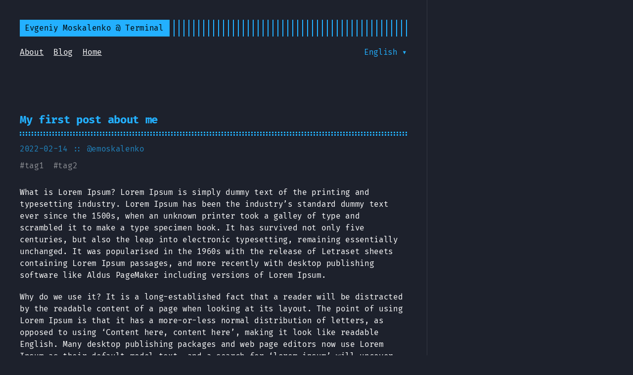

--- FILE ---
content_type: text/html; charset=utf-8
request_url: https://emoskalenko.com/posts/init-post/
body_size: 2885
content:
<!DOCTYPE html>
<html lang="en">
<head>
  
    <title>My first post about me :: Terminal</title>
  
  <meta http-equiv="content-type" content="text/html; charset=utf-8">
<meta name="viewport" content="width=device-width, initial-scale=1.0">
<meta name="description" content="What is Lorem Ipsum? Lorem Ipsum is simply dummy text of the printing and typesetting industry. Lorem Ipsum has been the industry&amp;rsquo;s standard dummy text ever since the 1500s, when an unknown printer took a galley of type and scrambled it to make a type specimen book. It has survived not only five centuries, but also the leap into electronic typesetting, remaining essentially unchanged. It was popularised in the 1960s with the release of Letraset sheets containing Lorem Ipsum passages, and more recently with desktop publishing software like Aldus PageMaker including versions of Lorem Ipsum." />
<meta name="keywords" content="key1, key2" />
<meta name="robots" content="noodp" />
<link rel="canonical" href="/posts/init-post/" />




<link rel="stylesheet" href="/assets/style.css">

  <link rel="stylesheet" href="/assets/blue.css">






<link rel="apple-touch-icon-precomposed" sizes="144x144" href="/img/apple-touch-icon-144-precomposed.png">

  <link rel="shortcut icon" href="/favicon.ico">



<meta name="twitter:card" content="summary" />

  
    <meta name="twitter:site" content="https://emoskalenko.com" />
  
    <meta name="twitter:creator" content="evgmoskalenko" />



<meta property="og:locale" content="en" />
<meta property="og:type" content="article" />
<meta property="og:title" content="My first post about me :: Terminal">
<meta property="og:description" content="What is Lorem Ipsum? Lorem Ipsum is simply dummy text of the printing and typesetting industry. Lorem Ipsum has been the industry&amp;rsquo;s standard dummy text ever since the 1500s, when an unknown printer took a galley of type and scrambled it to make a type specimen book. It has survived not only five centuries, but also the leap into electronic typesetting, remaining essentially unchanged. It was popularised in the 1960s with the release of Letraset sheets containing Lorem Ipsum passages, and more recently with desktop publishing software like Aldus PageMaker including versions of Lorem Ipsum." />
<meta property="og:url" content="/posts/init-post/" />
<meta property="og:site_name" content="My first post about me" />

  
    <meta property="og:image" content="/favicon.ico">
  

<meta property="og:image:width" content="2048">
<meta property="og:image:height" content="1024">


  <meta property="article:published_time" content="2022-02-14 11:15:37 &#43;0200 &#43;0200" />












</head>
<body class="blue">


<div class="container headings--one-size">

  <header class="header">
  <div class="header__inner">
    <div class="header__logo">
      <a href="/">
    <div class="logo">
        Evgeniy Moskalenko @ Terminal
    </div>
</a>

    </div>
    <div class="menu-trigger">menu</div>
  </div>
  
    <nav class="menu">
  <ul class="menu__inner menu__inner--desktop">
    
      
        
          <li><a href="pages/about">About</a></li>
        
      
        
          <li><a href="/posts">Blog</a></li>
        
      
        
          <li><a href="/">Home</a></li>
        
      
      
    

    
    <div class="spacer"></div>
    <ul class="language-selector">
      <ul class="language-selector-current">
          <li>English ▾</li>
      </ul>
      <ul class="language-selector__more hidden">
        
      </ul>
    </ul>
    
  </ul>

  <ul class="menu__inner menu__inner--mobile">
    
      
        <li><a href="pages/about">About</a></li>
      
    
      
        <li><a href="/posts">Blog</a></li>
      
    
      
        <li><a href="/">Home</a></li>
      
    
    
    <hr />
        
    
  </ul>
</nav>

  
</header>


  <div class="content">
    
<div class="post">
  <h1 class="post-title">
    <a href="/posts/init-post/">My first post about me</a></h1>
  <div class="post-meta">
    
      <span class="post-date">
        2022-02-14 
      </span>
    
    
    <span class="post-author">:: @emoskalenko</span>
    
  </div>

  
  <span class="post-tags">
    
    #<a href="/tags/tag1/">tag1</a>&nbsp;
    
    #<a href="/tags/tag2/">tag2</a>&nbsp;
    
  </span>
  

  

  

  <div class="post-content"><div>
        <p>What is Lorem Ipsum?
Lorem Ipsum is simply dummy text of the printing and typesetting industry. Lorem Ipsum has been the industry&rsquo;s
standard dummy text ever since the 1500s, when an unknown printer took a galley of type and scrambled it to
make a type specimen book. It has survived not only five centuries, but also the leap into electronic
typesetting, remaining essentially unchanged. It was popularised in the 1960s with the release of Letraset
sheets containing Lorem Ipsum passages, and more recently with desktop publishing software like Aldus PageMaker
including versions of Lorem Ipsum.</p>
<p>Why do we use it?
It is a long-established fact that a reader will be distracted by the readable content of a page when looking
at its layout. The point of using Lorem Ipsum is that it has a more-or-less normal distribution of letters,
as opposed to using &lsquo;Content here, content here&rsquo;, making it look like readable English. Many desktop publishing
packages and web page editors now use Lorem Ipsum as their default model text, and a search for &lsquo;lorem ipsum&rsquo;
will uncover many websites still in their infancy. Various versions have evolved over the years, sometimes by
accident, sometimes on purpose (injected humour and the like).</p>
<p>Where does it come from?
Contrary to popular belief, Lorem Ipsum is not simply random text. It has roots in a piece of classical Latin
literature from 45 BC, making it over 2000 years old. Richard Mc Clintock, a Latin professor at Hampered-Sydney
College in Virginia, looked up one of the more obscure Latin words, consecrate, from a Lorem Ipsum passage,
and going through the cites of the word in classical literature, discovered the undoubted source. Lorem Ipsum
comes from sections 1.10.32 and 1.10.33 of &ldquo;de Minibus Bonorum et Malorum&rdquo; (The Extremes of Good and Evil) by
Cicero, written in 45 BC. This book is a treatise on the theory of ethics, very popular during the Renaissance.
The first line of Lorem Ipsum, &ldquo;Lorem ipsum dolor sit amet..&rdquo;, comes from a line in section 1.10.32.</p>
<p>The standard chunk of Lorem Ipsum used since the 1500s is reproduced below for those interested. Sections
1.10.32 and 1.10.33 from &ldquo;de Finibus Bonorum et Malorum&rdquo; by Cicero are also reproduced in their exact original
form, accompanied by English versions from the 1914 translation by H. Rackham.</p>
<p>Where can I get some?
There are many variations of passages of Lorem Ipsum available, but the majority have suffered alteration
in some form, by injected humour, or randomised words which don&rsquo;t look even slightly believable. If you are
going to use a passage of Lorem Ipsum, you need to be sure there isn&rsquo;t anything embarrassing hidden in the
middle of text. All the Lorem Ipsum generators on the Internet tend to repeat predefined chunks as necessary,
making this the first true generator on the Internet. It uses a dictionary of over 200 Latin words, combined
with a handful of model sentence structures, to generate Lorem Ipsum which looks reasonable. The generated Lorem
Ipsum is therefore always free from repetition, injected humour, or non-characteristic words etc.</p>

      </div></div>

  
  
<div class="pagination">
    <div class="pagination__title">
        <span class="pagination__title-h">Read other posts</span>
        <hr />
    </div>
    <div class="pagination__buttons">
        
        <span class="button previous">
            <a href="/posts/init-post-2/">
                <span class="button__icon">←</span>
                <span class="button__text">My second post about me</span>
            </a>
        </span>
        
        
    </div>
</div>

  

  
</div>

  </div>

  
    <footer class="footer">
  <div class="footer__inner">
    
      <div class="copyright copyright--user">
        <span>Copyright © emoskalenko.com 2021-2022</span>
    
      </div>
  </div>
</footer>

<script src="/assets/main.js" type="4495af5c4e984c78dc0797e8-text/javascript"></script>
<script src="/assets/prism.js" type="4495af5c4e984c78dc0797e8-text/javascript"></script>




  
</div>

<script src="/cdn-cgi/scripts/7d0fa10a/cloudflare-static/rocket-loader.min.js" data-cf-settings="4495af5c4e984c78dc0797e8-|49" defer></script><script defer src="https://static.cloudflareinsights.com/beacon.min.js/vcd15cbe7772f49c399c6a5babf22c1241717689176015" integrity="sha512-ZpsOmlRQV6y907TI0dKBHq9Md29nnaEIPlkf84rnaERnq6zvWvPUqr2ft8M1aS28oN72PdrCzSjY4U6VaAw1EQ==" data-cf-beacon='{"version":"2024.11.0","token":"d6f004d4a2054ab5bb4263bf0509dd5e","r":1,"server_timing":{"name":{"cfCacheStatus":true,"cfEdge":true,"cfExtPri":true,"cfL4":true,"cfOrigin":true,"cfSpeedBrain":true},"location_startswith":null}}' crossorigin="anonymous"></script>
</body>
</html>


--- FILE ---
content_type: text/css; charset=utf-8
request_url: https://emoskalenko.com/assets/style.css
body_size: 4201
content:
:root{--accent:#ffa86a;--background:rgb(34, 33, 41);--color:#fff;--border-color:hsla(0,0%,100%,0.1);--phoneWidth:(max-width:684px);--tabletWidth:(max-width:900px)}@custom-media --phone (max-width: 683px);@custom-media --tablet (max-width: 899px);@font-face{font-display:swap;font-family:Fira Code;font-style:normal;font-weight:400;src:url(0fe15bb5eea5828156c892b0708bea40.woff) format("woff")}@font-face{font-display:swap;font-family:Fira Code;font-style:normal;font-weight:800;src:url(910c4f69908ca1b54b0fed395a9ad573.woff) format("woff")}.button-container{display:table;margin-left:auto;margin-right:auto}.button,a.button,button{position:relative;display:flex;align-items:center;justify-content:center;padding:8px 18px;margin-bottom:5px;text-decoration:none;text-align:center;border-radius:8px;border:1px solid transparent;-webkit-appearance:none;-moz-appearance:none;appearance:none;cursor:pointer;outline:none}.button.outline,a.button.outline,button.outline{background:transparent;box-shadow:none;padding:8px 18px}.button.outline :hover,a.button.outline :hover,button.outline :hover{transform:none;box-shadow:none}.button.primary,a.button.primary,button.primary{box-shadow:0 4px 6px rgba(50,50,93,.11),0 1px 3px rgba(0,0,0,.08)}.button.primary:hover,a.button.primary:hover,button.primary:hover{box-shadow:0 2px 6px rgba(50,50,93,.21),0 1px 3px rgba(0,0,0,.08)}.button.link,a.button.link,button.link{background:none;font-size:1rem}.button.small,a.button.small,button.small{font-size:.8rem}.button.wide,a.button.wide,button.wide{min-width:200px;padding:14px 24px}a.read-more,a.read-more:active,a.read-more:hover{display:inline-flex;background:none;box-shadow:none;padding:0;margin:20px 0;max-width:100%}.code-toolbar{margin-bottom:20px}.code-toolbar .toolbar-item a{position:relative;display:inline-flex;align-items:center;justify-content:center;padding:3px 8px;margin-bottom:5px;text-decoration:none;text-align:center;font-size:13px;font-weight:500;border-radius:8px;border:1px solid transparent;-webkit-appearance:none;-moz-appearance:none;appearance:none;cursor:pointer;outline:none}.header{display:flex;flex-direction:column;position:relative}@media print{.header{display:none}}.header__inner{display:flex;align-items:center;justify-content:space-between}.header__logo{display:flex;flex:1}.header__logo:after{content:"";background:repeating-linear-gradient(90deg,#ffa86a,#ffa86a 2px,transparent 0,transparent 10px);background:repeating-linear-gradient(90deg,var(--accent),var(--accent) 2px,transparent 0,transparent 10px);display:block;width:100%;right:10px}.header__logo a{flex:0 0 auto;max-width:100%;text-decoration:none}.header .menu{--shadow-color:rgba(34, 33, 41, 0.8);--shadow:0 10px var(--shadow-color),-10px 10px var(--shadow-color),10px 10px var(--shadow-color);margin:20px 0}@media (max-width:683px){.header .menu{position:absolute;background:rgb(34, 33, 41);background:var(--background);box-shadow:var(--shadow);color:#fff;border:2px solid;margin:0;padding:10px;list-style:none;z-index:99;top:50px;right:0}}@media (--phone){.header .menu{position:absolute;background:rgb(34, 33, 41);background:var(--background);box-shadow:var(--shadow);color:#fff;border:2px solid;margin:0;padding:10px;list-style:none;z-index:99;top:50px;right:0}}.header .menu__inner{display:flex;flex-wrap:wrap;list-style:none;margin:0;padding:0}@media (max-width:683px){.header .menu__inner--desktop{display:none}}@media (--phone){.header .menu__inner--desktop{display:none}}.header .menu__inner--mobile{display:none}@media (max-width:683px){.header .menu__inner--mobile{display:block}}@media (--phone){.header .menu__inner--mobile{display:block}}.header .menu__inner li:not(:last-of-type){margin-right:20px;margin-bottom:10px;flex:0 0 auto}@media (max-width:683px){.header .menu__inner{flex-direction:column;align-items:flex-start;padding:0}.header .menu__inner li{margin:0;padding:5px}}@media (--phone){.header .menu__inner{flex-direction:column;align-items:flex-start;padding:0}.header .menu__inner li{margin:0;padding:5px}}.header .menu__sub-inner{position:relative;list-style:none;padding:0;margin:0}.header .menu__sub-inner:not(:only-child){margin-left:20px}.header .menu__sub-inner-more{position:absolute;background:rgb(34, 33, 41);background:var(--background);box-shadow:var(--shadow);color:#fff;border:2px solid;margin:0;padding:10px;list-style:none;z-index:99;top:35px;left:0}.header .menu__sub-inner-more-trigger{color:#ffa86a;color:var(--accent);-webkit-user-select:none;-moz-user-select:none;-ms-user-select:none;user-select:none;cursor:pointer}.header .menu__sub-inner-more li{margin:0;padding:5px;white-space:nowrap}.header .menu .spacer{flex-grow:1}.header .menu .language-selector{position:relative;list-style:none;margin:0}.header .menu .language-selector-current{list-style-type:none;display:flex;flex-direction:row;color:#ffa86a;color:var(--accent);cursor:pointer;margin:0}.header .menu .language-selector__more{position:absolute;background:rgb(34, 33, 41);background:var(--background);box-shadow:var(--shadow);color:#fff;border:2px solid;margin:0;padding:10px;list-style:none;z-index:99;top:35px;right:0}.header .menu-trigger{color:#ffa86a;color:var(--accent);border:2px solid;margin-left:10px;height:100%;padding:3px 8px;position:relative}.logo{display:flex;align-items:center;text-decoration:none;background:#ffa86a;background:var(--accent);color:#000;padding:5px 10px}html{box-sizing:border-box}*,:after,:before{box-sizing:inherit}body{margin:0;padding:0;font-family:Fira Code,Monaco,Consolas,Ubuntu Mono,monospace;font-size:1rem;line-height:1.54;letter-spacing:-.02em;background-color:rgb(34, 33, 41);background-color:rgb(34, 33, 41);color:#fff;color:var(--color);text-rendering:optimizeLegibility;-webkit-font-smoothing:antialiased;font-feature-settings:"liga","tnum","case","calt","zero","ss01","locl","calt";font-variant-ligatures:contextual;-webkit-overflow-scrolling:touch;-webkit-text-size-adjust:100%}@media (max-width:683px){body{font-size:1rem}}@media (--phone){body{font-size:1rem}}.headings--one-size h1,.headings--one-size h2,.headings--one-size h3,.headings--one-size h4,.headings--one-size h5,.headings--one-size h6{line-height:1.3}.headings--one-size h1:not(first-child),.headings--one-size h2:not(first-child),.headings--one-size h3:not(first-child),.headings--one-size h4:not(first-child),.headings--one-size h5:not(first-child),.headings--one-size h6:not(first-child){margin-top:40px}.headings--one-size h1,.headings--one-size h2,.headings--one-size h3{font-size:1.4rem}.headings--one-size h4,.headings--one-size h5,.headings--one-size h6{font-size:1.2rem}a{color:inherit}img{display:block;max-width:100%}img.center,img.left{margin-right:auto}img.center,img.right{margin-left:auto}p{margin-bottom:20px}figure{display:table;max-width:100%;margin:25px 0}figure.center,figure.left{margin-right:auto}figure.center,figure.right{margin-left:auto}figure figcaption{font-size:14px;padding:5px 10px;margin-top:5px;background:#ffa86a;background:var(--accent);color:rgb(34, 33, 41);color:var(--background)}figure figcaption.left{text-align:left}figure figcaption.center{text-align:center}figure figcaption.right{text-align:right}code,kbd{font-family:Fira Code,Monaco,Consolas,Ubuntu Mono,monospace;font-feature-settings:normal;background:rgba(255, 168, 106, 0.2);background:rgba(255, 168, 106, 0.2);color:#ffa86a;color:var(--accent);padding:1px 6px;margin:0 2px;font-size:.95rem}code code,code kbd,kbd code,kbd kbd{background:transparent;padding:0;margin:0}pre{background:transparent!important;padding:20px 10px;margin:40px 0;font-size:.95rem;overflow:auto;border-top:1px solid hsla(0,0%,100%,.1);border-bottom:1px solid hsla(0,0%,100%,.1)}pre+pre{border-top:0;margin-top:-40px}@media (max-width:683px){pre{white-space:pre-wrap;word-wrap:break-word}}@media (--phone){pre{white-space:pre-wrap;word-wrap:break-word}}pre code{background:none!important;margin:0;padding:0;font-size:inherit;border:none}blockquote{border-top:1px solid #ffa86a;border-top:1px solid var(--accent);border-bottom:1px solid #ffa86a;border-bottom:1px solid var(--accent);margin:40px 0;padding:25px}@media (max-width:683px){blockquote{padding-right:0}}@media (--phone){blockquote{padding-right:0}}blockquote p:first-of-type{margin-top:0}blockquote p:last-of-type{margin-bottom:0}blockquote p{position:relative}blockquote p:first-of-type:before{content:">";display:block;position:absolute;left:-25px;color:#ffa86a;color:var(--accent)}blockquote.twitter-tweet{position:relative;background:rgba(255, 168, 106, 0.1);background:rgba(255, 168, 106, 0.1);font:inherit;color:inherit;border:1px solid #ffa86a;border:1px solid var(--accent);padding-top:60px}blockquote.twitter-tweet p:before{content:""}blockquote.twitter-tweet:before{content:"> From Twitter:";position:absolute;top:20px;font-weight:700}blockquote.twitter-tweet:before,blockquote.twitter-tweet a{color:#ffa86a;color:var(--accent)}table{table-layout:fixed;border-collapse:collapse;width:100%;margin:40px 0}table,td,th{border:1px dashed #ffa86a;border:1px dashed var(--accent);padding:10px}th{color:#ffa86a;color:var(--accent)}ol,ul{margin-left:30px;padding:0}ol li,ul li{position:relative}@media (max-width:683px){ol,ul{margin-left:20px}}@media (--phone){ol,ul{margin-left:20px}}ol{list-style:none;counter-reset:li}ol li{counter-increment:li}ol li:before{content:counter(li);position:absolute;right:calc(100% + 10px);color:#ffa86a;color:var(--accent);display:inline-block;text-align:right}ol ol{list-style-type:lower-alpha}mark{background:#ffa86a;background:var(--accent);color:rgb(34, 33, 41);color:var(--background)}.container{display:flex;flex-direction:column;padding:40px;max-width:864px;min-height:100vh;border-right:1px solid hsla(0,0%,100%,.1)}.container.center,.container.full{border:none;margin:0 auto}.container.full{max-width:100%}@media (max-width:683px){.container{padding:20px}}@media (--phone){.container{padding:20px}}@media print{.container{display:inline;display:initial}}.content{display:flex;flex-direction:column}@media print{.content{display:inline;display:initial}}hr{width:100%;border:none;background:hsla(0,0%,100%,.1);background:var(--border-color);height:1px}.hidden{display:none}.index-content{margin-top:20px}.framed{border:1px solid #ffa86a;border:1px solid var(--accent);padding:20px}.framed :first-child{margin-top:0}.framed :last-child{margin-bottom:0}.post,.posts{width:100%}.post{text-align:left;margin:20px auto;padding:20px 0}@media (max-width:899px){.post{max-width:660px}}@media (--tablet){.post{max-width:660px}}.post:not(:last-of-type){border-bottom:1px solid hsla(0,0%,100%,.1);border-bottom:1px solid var(--border-color)}.post-meta{font-size:1rem;margin-bottom:10px;color:rgba(255, 168, 106, 0.7);color:rgba(255, 168, 106, 0.7)}.post-title{--border:3px dotted var(--accent);position:relative;color:#ffa86a;color:var(--accent);margin:0 0 15px;padding-bottom:15px;border-bottom:var(--border)}.post-title:after{content:"";position:absolute;bottom:2px;display:block;width:100%;border-bottom:var(--border)}.post-title a{text-decoration:none}.post-tags{display:block;margin-bottom:20px;font-size:1rem;opacity:.5}.post-tags a{text-decoration:none}.post-content{margin-top:30px}.post-cover{border:20px solid #ffa86a;border:20px solid var(--accent);background:transparent;margin:40px 0;padding:20px}@media (max-width:683px){.post-cover{padding:10px;border-width:10px}}@media (--phone){.post-cover{padding:10px;border-width:10px}}.post ul{list-style:none}.post ul li:not(:empty):before{content:"-";position:absolute;left:-20px;color:#ffa86a;color:var(--accent)}.post--regulation h1,.post--regulation h2{justify-content:center}.post--regulation h2{margin-bottom:10px}.post--regulation h2+h2{margin-top:-10px;margin-bottom:20px}.hanchor{color:rgba(255, 168, 106, 0.9);color:rgba(255, 168, 106, 0.9);text-decoration:none;margin-left:10px;visibility:hidden}h1:hover a,h2:hover a,h3:hover a,h4:hover a{visibility:visible}.footnotes{color:rgba(255, 255, 255, 0.5);color:rgba(255, 255, 255, 0.5)}.pagination{margin-top:50px}@media print{.pagination{display:none}}.pagination__title{display:flex;text-align:center;position:relative;margin:100px 0 20px}.pagination__title-h{text-align:center;margin:0 auto;padding:5px 10px;background:rgb(34, 33, 41);background:rgb(34, 33, 41);font-size:.8rem;text-transform:uppercase;text-decoration:none;letter-spacing:.1em;z-index:1}.pagination__title hr{position:absolute;left:0;right:0;width:100%;margin-top:15px;z-index:0}.pagination__buttons{display:flex;align-items:center;justify-content:center}.pagination__buttons a{text-decoration:none}.button{position:relative;display:inline-flex;flex:1;align-items:center;justify-content:center;font-size:1rem;border-radius:8px;padding:0;cursor:pointer;-webkit-appearance:none;-moz-appearance:none;appearance:none;overflow:hidden}.button+.button{margin-left:10px}.button a{display:flex;padding:8px 16px;text-decoration:none}.button__text,.button a{text-overflow:ellipsis;white-space:nowrap;overflow:hidden}.button.next .button__icon{margin-left:8px}.button.previous .button__icon{margin-right:8px}.footer{padding:40px 0;flex-grow:0;opacity:.5}.footer__inner{display:flex;align-items:center;justify-content:space-between;margin:0;width:760px;max-width:100%}@media (max-width:899px){.footer__inner{flex-direction:column}}@media (--tablet){.footer__inner{flex-direction:column}}.footer a{color:inherit}.footer .copyright{display:flex;flex-direction:row;align-items:center;font-size:1rem;color:var(--light-color-secondary)}.footer .copyright--user{margin:auto;text-align:center}.footer .copyright>:first-child:not(:only-child){margin-right:10px}@media (max-width:899px){.footer .copyright>:first-child:not(:only-child){border:none;padding:0;margin:0}}@media (--tablet){.footer .copyright>:first-child:not(:only-child){border:none;padding:0;margin:0}}@media (max-width:899px){.footer .copyright{flex-direction:column;margin-top:10px}}@media (--tablet){.footer .copyright{flex-direction:column;margin-top:10px}}:root{--code-margin:40px}code[class*=language-],pre[class*=language-]{background:none;font-family:inherit,monospace;text-align:left;white-space:pre;word-spacing:normal;word-break:normal;word-wrap:normal;line-height:1.5;-moz-tab-size:2;-o-tab-size:2;tab-size:2;-webkit-hyphens:none;-ms-hyphens:none;hyphens:none}pre[class*=language-]{margin:0;padding:0;overflow:auto}:not(pre)>code[class*=language-],pre[class*=language-]{border-radius:0}:not(pre)>code[class*=language-]{padding:.1em;border-radius:0;white-space:normal}.token.bold,.token.important{font-weight:700}.token.italic{font-style:italic}.token.entity{cursor:help}pre[class*=language-].line-numbers{position:relative;padding-left:3.8em;counter-reset:linenumber}pre[class*=language-].line-numbers>code{position:relative;white-space:inherit}.line-numbers .line-numbers-rows{position:absolute;pointer-events:none;top:0;font-size:100%;left:-3.8em;width:3em;letter-spacing:-1px;border-right:1px solid rgba(163, 155, 148, 0.2);border-right:1px solid rgba(163, 155, 148, 0.2);-webkit-user-select:none;-moz-user-select:none;-ms-user-select:none;user-select:none}.line-numbers-rows>span{pointer-events:none;display:block;counter-increment:linenumber}.line-numbers-rows>span:before{content:counter(linenumber);color:rgba(163, 155, 148, 0.4);color:rgba(163, 155, 148, 0.4);display:block;padding-right:.8em;text-align:right}.code-toolbar{position:relative;margin:40px 0;margin:var(--code-margin) 0;padding:20px;border:1px solid hsla(0,0%,100%,.1)}.code-toolbar+.code-toolbar,.code-toolbar+.highlight,.code-toolbar+.highlight .code-toolbar{border-top:0;margin-top:-40px;margin-top:calc(-1*var(--code-margin))}.code-toolbar code,.code-toolbar pre{border:none}.code-toolbar code{display:block;color:inherit}.highlight+.highlight .code-toolbar{border-top:0;margin-top:-40px;margin-top:calc(-1*var(--code-margin))}div.code-toolbar>.toolbar{position:absolute;top:10px;right:10px;transition:opacity .3s ease-in-out;opacity:0}div.code-toolbar:hover>.toolbar{opacity:1}div.code-toolbar>.toolbar .toolbar-item{display:inline-block}div.code-toolbar>.toolbar a{cursor:pointer}div.code-toolbar>.toolbar button{background:none;border:0;color:inherit;font:inherit;line-height:normal;overflow:visible;padding:0;-webkit-user-select:none;-moz-user-select:none;-ms-user-select:none;user-select:none}div.code-toolbar>.toolbar a,div.code-toolbar>.toolbar button,div.code-toolbar>.toolbar span{color:#bbb;font-size:.8em;padding:10px;background:#f5f2f0;background:hsla(0,0%,87.8%,.2);box-shadow:0 2px 0 0 rgba(0,0,0,.2);border-radius:0}div.code-toolbar>.toolbar a:focus,div.code-toolbar>.toolbar a:hover,div.code-toolbar>.toolbar button:focus,div.code-toolbar>.toolbar button:hover,div.code-toolbar>.toolbar span:focus,div.code-toolbar>.toolbar span:hover{text-decoration:none}.command-line-prompt{border-right:1px solid #999;display:block;float:left;font-size:100%;letter-spacing:-1px;margin-right:1em;pointer-events:none;-webkit-user-select:none;-moz-user-select:none;-ms-user-select:none;user-select:none}.command-line-prompt>span:before{content:" ";display:block;padding-right:.8em}.command-line-prompt>span[data-user]:before{content:"[" attr(data-user) "@" attr(data-host) "] $"}.command-line-prompt>span[data-user=root]:before{content:"[" attr(data-user) "@" attr(data-host) "] #"}.command-line-prompt>span[data-prompt]:before{content:attr(data-prompt)}.language-css .token.string,.language-scss .token.string,.style .token.string,.token.atrule,.token.attr-value,.token.boolean,.token.control,.token.directive,.token.entity,.token.keyword,.token.number,.token.regex,.token.statement,.token.string,.token.url,code.language-css,code.language-scss{color:#ffa86a;color:var(--accent)}.token.atrule-id,.token.attr-name,.token.operator,.token.placeholder,.token.tag-id,.token.unit,.token.variable{color:rgba(255, 168, 106, 0.7);color:rgba(255, 168, 106, 0.7)}.command-line-prompt>span:before,.token.function,.token.property,code.language-html,code.language-javascript{color:rgb(163, 155, 148);color:rgb(163, 155, 148)}.token.punctuation,.token.selector,.token.tag{color:#fff}.token.cdata,.token.comment,.token.doctype,.token.prolog{color:hsla(0,0%,100%,.3)}.token.namespace{opacity:.7}pre[data-line]{position:relative}.line-highlight{position:absolute;left:0;right:0;padding:0;margin:0;background:rgba(163, 155, 148, 0.08);background:rgba(163, 155, 148, 0.08);pointer-events:none;line-height:inherit;white-space:pre}.line-highlight:before,.line-highlight[data-end]:after{content:attr(data-start);position:absolute;left:.6em;min-width:1em;padding:0 .5em;background-color:hsla(24,20%,50%,.4);color:#f5f2f0;font:700 65%/1.5 sans-serif;text-align:center;vertical-align:.3em;border-radius:999px;text-shadow:none;box-shadow:0 1px #fff}.line-highlight[data-end]:after{content:attr(data-end);top:auto;bottom:.4em}.line-numbers .line-highlight:after,.line-numbers .line-highlight:before{content:none}.collapsable-code{--border-color:rgb(163, 155, 148);position:relative;width:100%;margin:40px 0}.collapsable-code input[type=checkbox]{position:absolute;visibility:hidden}.collapsable-code input[type=checkbox]:checked~.code-toolbar pre,.collapsable-code input[type=checkbox]:checked~pre{height:0;padding:0;border-top:none}.collapsable-code input[type=checkbox]:checked~.code-toolbar{padding:0;border-top:none}.collapsable-code input[type=checkbox]:checked~.code-toolbar .toolbar{display:none}.collapsable-code input[type=checkbox]:checked~label .collapsable-code__toggle:after{content:attr(data-label-expand)}.collapsable-code label{position:relative;display:flex;justify-content:space-between;min-width:30px;min-height:30px;margin:0;border-bottom:1px solid hsla(0,0%,100%,.1);border-bottom:1px solid var(--border-color);cursor:pointer}.collapsable-code__title{flex:1;color:#ffa86a;color:var(--accent);padding:3px 10px;text-overflow:ellipsis;white-space:nowrap;overflow:hidden}.collapsable-code__language{color:#ffa86a;color:var(--accent);border:1px solid hsla(0,0%,100%,.1);border:1px solid var(--border-color);border-bottom:none;text-transform:uppercase;padding:3px 10px}.collapsable-code__toggle{color:#ffa86a;color:var(--accent);font-size:16px;padding:3px 10px}.collapsable-code__toggle:after{content:attr(data-label-collapse)}.collapsable-code pre{margin-top:0}.collapsable-code pre:first-line{line-height:0}.collapsable-code .code-toolbar{margin:0}.terms h1{color:#ffa86a;color:var(--accent)}.terms h3{font-size:medium}


--- FILE ---
content_type: text/css; charset=utf-8
request_url: https://emoskalenko.com/assets/blue.css
body_size: 2666
content:
html{box-sizing:border-box}*,:after,:before{box-sizing:inherit}body{margin:0;padding:0;font-family:Fira Code,Monaco,Consolas,Ubuntu Mono,monospace;font-size:1rem;line-height:1.54;letter-spacing:-.02em;background-color:rgb(29, 33, 44);background-color:rgb(29, 33, 44);color:#fff;color:var(--color);text-rendering:optimizeLegibility;-webkit-font-smoothing:antialiased;font-feature-settings:"liga","tnum","case","calt","zero","ss01","locl","calt";font-variant-ligatures:contextual;-webkit-overflow-scrolling:touch;-webkit-text-size-adjust:100%}@media (max-width:683px){body{font-size:1rem}}@media (--phone){body{font-size:1rem}}.headings--one-size h1,.headings--one-size h2,.headings--one-size h3,.headings--one-size h4,.headings--one-size h5,.headings--one-size h6{line-height:1.3}.headings--one-size h1:not(first-child),.headings--one-size h2:not(first-child),.headings--one-size h3:not(first-child),.headings--one-size h4:not(first-child),.headings--one-size h5:not(first-child),.headings--one-size h6:not(first-child){margin-top:40px}.headings--one-size h1,.headings--one-size h2,.headings--one-size h3{font-size:1.4rem}.headings--one-size h4,.headings--one-size h5,.headings--one-size h6{font-size:1.2rem}a{color:inherit}img{display:block;max-width:100%}img.center,img.left{margin-right:auto}img.center,img.right{margin-left:auto}p{margin-bottom:20px}figure{display:table;max-width:100%;margin:25px 0}figure.center,figure.left{margin-right:auto}figure.center,figure.right{margin-left:auto}figure figcaption{font-size:14px;padding:5px 10px;margin-top:5px;background:#23b0ff;background:var(--accent);color:rgb(29, 33, 44);color:var(--background)}figure figcaption.left{text-align:left}figure figcaption.center{text-align:center}figure figcaption.right{text-align:right}code,kbd{font-family:Fira Code,Monaco,Consolas,Ubuntu Mono,monospace;font-feature-settings:normal;background:rgba(35, 176, 255, 0.2);background:rgba(35, 176, 255, 0.2);color:#23b0ff;color:var(--accent);padding:1px 6px;margin:0 2px;font-size:.95rem}code code,code kbd,kbd code,kbd kbd{background:transparent;padding:0;margin:0}pre{background:transparent!important;padding:20px 10px;margin:40px 0;font-size:.95rem;overflow:auto;border-top:1px solid hsla(0,0%,100%,.1);border-bottom:1px solid hsla(0,0%,100%,.1)}pre+pre{border-top:0;margin-top:-40px}@media (max-width:683px){pre{white-space:pre-wrap;word-wrap:break-word}}@media (--phone){pre{white-space:pre-wrap;word-wrap:break-word}}pre code{background:none!important;margin:0;padding:0;font-size:inherit;border:none}blockquote{border-top:1px solid #23b0ff;border-top:1px solid var(--accent);border-bottom:1px solid #23b0ff;border-bottom:1px solid var(--accent);margin:40px 0;padding:25px}@media (max-width:683px){blockquote{padding-right:0}}@media (--phone){blockquote{padding-right:0}}blockquote p:first-of-type{margin-top:0}blockquote p:last-of-type{margin-bottom:0}blockquote p{position:relative}blockquote p:first-of-type:before{content:">";display:block;position:absolute;left:-25px;color:#23b0ff;color:var(--accent)}blockquote.twitter-tweet{position:relative;background:rgba(35, 176, 255, 0.1);background:rgba(35, 176, 255, 0.1);font:inherit;color:inherit;border:1px solid #23b0ff;border:1px solid var(--accent);padding-top:60px}blockquote.twitter-tweet p:before{content:""}blockquote.twitter-tweet:before{content:"> From Twitter:";position:absolute;top:20px;font-weight:700}blockquote.twitter-tweet:before,blockquote.twitter-tweet a{color:#23b0ff;color:var(--accent)}table{table-layout:fixed;border-collapse:collapse;width:100%;margin:40px 0}table,td,th{border:1px dashed #23b0ff;border:1px dashed var(--accent);padding:10px}th{color:#23b0ff;color:var(--accent)}ol,ul{margin-left:30px;padding:0}ol li,ul li{position:relative}@media (max-width:683px){ol,ul{margin-left:20px}}@media (--phone){ol,ul{margin-left:20px}}ol{list-style:none;counter-reset:li}ol li{counter-increment:li}ol li:before{content:counter(li);position:absolute;right:calc(100% + 10px);color:#23b0ff;color:var(--accent);display:inline-block;text-align:right}ol ol{list-style-type:lower-alpha}mark{background:#23b0ff;background:var(--accent);color:rgb(29, 33, 44);color:var(--background)}.container{display:flex;flex-direction:column;padding:40px;max-width:864px;min-height:100vh;border-right:1px solid hsla(0,0%,100%,.1)}.container.center,.container.full{border:none;margin:0 auto}.container.full{max-width:100%}@media (max-width:683px){.container{padding:20px}}@media (--phone){.container{padding:20px}}@media print{.container{display:inline;display:initial}}.content{display:flex;flex-direction:column}@media print{.content{display:inline;display:initial}}hr{width:100%;border:none;background:hsla(0,0%,100%,.1);background:var(--border-color);height:1px}.hidden{display:none}.header{display:flex;flex-direction:column;position:relative}@media print{.header{display:none}}.header__inner{display:flex;align-items:center;justify-content:space-between}.header__logo{display:flex;flex:1}.header__logo:after{content:"";background:repeating-linear-gradient(90deg,#23b0ff,#23b0ff 2px,transparent 0,transparent 10px);background:repeating-linear-gradient(90deg,var(--accent),var(--accent) 2px,transparent 0,transparent 10px);display:block;width:100%;right:10px}.header__logo a{flex:0 0 auto;max-width:100%;text-decoration:none}.header .menu{--shadow-color:rgba(29, 33, 44, 0.8);--shadow:0 10px var(--shadow-color),-10px 10px var(--shadow-color),10px 10px var(--shadow-color);margin:20px 0}@media (max-width:683px){.header .menu{position:absolute;background:rgb(29, 33, 44);background:var(--background);box-shadow:var(--shadow);color:#fff;border:2px solid;margin:0;padding:10px;list-style:none;z-index:99;top:50px;right:0}}@media (--phone){.header .menu{position:absolute;background:rgb(29, 33, 44);background:var(--background);box-shadow:var(--shadow);color:#fff;border:2px solid;margin:0;padding:10px;list-style:none;z-index:99;top:50px;right:0}}.header .menu__inner{display:flex;flex-wrap:wrap;list-style:none;margin:0;padding:0}@media (max-width:683px){.header .menu__inner--desktop{display:none}}@media (--phone){.header .menu__inner--desktop{display:none}}.header .menu__inner--mobile{display:none}@media (max-width:683px){.header .menu__inner--mobile{display:block}}@media (--phone){.header .menu__inner--mobile{display:block}}.header .menu__inner li:not(:last-of-type){margin-right:20px;margin-bottom:10px;flex:0 0 auto}@media (max-width:683px){.header .menu__inner{flex-direction:column;align-items:flex-start;padding:0}.header .menu__inner li{margin:0;padding:5px}}@media (--phone){.header .menu__inner{flex-direction:column;align-items:flex-start;padding:0}.header .menu__inner li{margin:0;padding:5px}}.header .menu__sub-inner{position:relative;list-style:none;padding:0;margin:0}.header .menu__sub-inner:not(:only-child){margin-left:20px}.header .menu__sub-inner-more{position:absolute;background:rgb(29, 33, 44);background:var(--background);box-shadow:var(--shadow);color:#fff;border:2px solid;margin:0;padding:10px;list-style:none;z-index:99;top:35px;left:0}.header .menu__sub-inner-more-trigger{color:#23b0ff;color:var(--accent);-webkit-user-select:none;-moz-user-select:none;-ms-user-select:none;user-select:none;cursor:pointer}.header .menu__sub-inner-more li{margin:0;padding:5px;white-space:nowrap}.header .menu .spacer{flex-grow:1}.header .menu .language-selector{position:relative;list-style:none;margin:0}.header .menu .language-selector-current{list-style-type:none;display:flex;flex-direction:row;color:#23b0ff;color:var(--accent);cursor:pointer;margin:0}.header .menu .language-selector__more{position:absolute;background:rgb(29, 33, 44);background:var(--background);box-shadow:var(--shadow);color:#fff;border:2px solid;margin:0;padding:10px;list-style:none;z-index:99;top:35px;right:0}.header .menu-trigger{color:#23b0ff;color:var(--accent);border:2px solid;margin-left:10px;height:100%;padding:3px 8px;position:relative}.logo{display:flex;align-items:center;text-decoration:none;background:#23b0ff;background:var(--accent);color:#000;padding:5px 10px}.pagination{margin-top:50px}@media print{.pagination{display:none}}.pagination__title{display:flex;text-align:center;position:relative;margin:100px 0 20px}.pagination__title-h{text-align:center;margin:0 auto;padding:5px 10px;background:rgb(29, 33, 44);background:rgb(29, 33, 44);font-size:.8rem;text-transform:uppercase;text-decoration:none;letter-spacing:.1em;z-index:1}.pagination__title hr{position:absolute;left:0;right:0;width:100%;margin-top:15px;z-index:0}.pagination__buttons{display:flex;align-items:center;justify-content:center}.pagination__buttons a{text-decoration:none}.button{position:relative;display:inline-flex;flex:1;align-items:center;justify-content:center;font-size:1rem;border-radius:8px;padding:0;cursor:pointer;-webkit-appearance:none;-moz-appearance:none;appearance:none;overflow:hidden}.button+.button{margin-left:10px}.button a{display:flex;padding:8px 16px;text-decoration:none}.button__text,.button a{text-overflow:ellipsis;white-space:nowrap;overflow:hidden}.button.next .button__icon{margin-left:8px}.button.previous .button__icon{margin-right:8px}.index-content{margin-top:20px}.framed{border:1px solid #23b0ff;border:1px solid var(--accent);padding:20px}.framed :first-child{margin-top:0}.framed :last-child{margin-bottom:0}.post,.posts{width:100%}.post{text-align:left;margin:20px auto;padding:20px 0}@media (max-width:899px){.post{max-width:660px}}@media (--tablet){.post{max-width:660px}}.post:not(:last-of-type){border-bottom:1px solid hsla(0,0%,100%,.1);border-bottom:1px solid var(--border-color)}.post-meta{font-size:1rem;margin-bottom:10px;color:rgba(35, 176, 255, 0.7);color:rgba(35, 176, 255, 0.7)}.post-title{--border:3px dotted var(--accent);position:relative;color:#23b0ff;color:var(--accent);margin:0 0 15px;padding-bottom:15px;border-bottom:var(--border)}.post-title:after{content:"";position:absolute;bottom:2px;display:block;width:100%;border-bottom:var(--border)}.post-title a{text-decoration:none}.post-tags{display:block;margin-bottom:20px;font-size:1rem;opacity:.5}.post-tags a{text-decoration:none}.post-content{margin-top:30px}.post-cover{border:20px solid #23b0ff;border:20px solid var(--accent);background:transparent;margin:40px 0;padding:20px}@media (max-width:683px){.post-cover{padding:10px;border-width:10px}}@media (--phone){.post-cover{padding:10px;border-width:10px}}.post ul{list-style:none}.post ul li:not(:empty):before{content:"-";position:absolute;left:-20px;color:#23b0ff;color:var(--accent)}.post--regulation h1,.post--regulation h2{justify-content:center}.post--regulation h2{margin-bottom:10px}.post--regulation h2+h2{margin-top:-10px;margin-bottom:20px}.hanchor{color:rgba(35, 176, 255, 0.9);color:rgba(35, 176, 255, 0.9);text-decoration:none;margin-left:10px;visibility:hidden}h1:hover a,h2:hover a,h3:hover a,h4:hover a{visibility:visible}.footnotes{color:rgba(255, 255, 255, 0.5);color:rgba(255, 255, 255, 0.5)}.language-css .token.string,.language-scss .token.string,.style .token.string,.token.atrule,.token.attr-value,.token.boolean,.token.control,.token.directive,.token.entity,.token.keyword,.token.number,.token.regex,.token.statement,.token.string,.token.url,code.language-css,code.language-scss{color:#23b0ff;color:var(--accent)}.token.atrule-id,.token.attr-name,.token.operator,.token.placeholder,.token.tag-id,.token.unit,.token.variable{color:rgba(35, 176, 255, 0.7);color:rgba(35, 176, 255, 0.7)}.command-line-prompt>span:before,.token.function,.token.property,code.language-html,code.language-javascript{color:rgb(141, 155, 163);color:rgb(141, 155, 163)}.token.punctuation,.token.selector,.token.tag{color:#fff}.token.cdata,.token.comment,.token.doctype,.token.prolog{color:hsla(0,0%,100%,.3)}.token.namespace{opacity:.7}pre[data-line]{position:relative}.line-highlight{position:absolute;left:0;right:0;padding:0;margin:0;background:rgba(141, 155, 163, 0.08);background:rgba(141, 155, 163, 0.08);pointer-events:none;line-height:inherit;white-space:pre}.line-highlight:before,.line-highlight[data-end]:after{content:attr(data-start);position:absolute;left:.6em;min-width:1em;padding:0 .5em;background-color:hsla(24,20%,50%,.4);color:#f5f2f0;font:700 65%/1.5 sans-serif;text-align:center;vertical-align:.3em;border-radius:999px;text-shadow:none;box-shadow:0 1px #fff}.line-highlight[data-end]:after{content:attr(data-end);top:auto;bottom:.4em}.line-numbers .line-highlight:after,.line-numbers .line-highlight:before{content:none}:root{--accent:#ffa86a;--phoneWidth:(max-width:684px);--tabletWidth:(max-width:900px);--accent:#23b0ff;--background:rgb(29, 33, 44);--color:#fff;--border-color:hsla(0,0%,100%,0.1)}@custom-media --phone (max-width: 683px);@custom-media --tablet (max-width: 899px)


--- FILE ---
content_type: application/javascript
request_url: https://emoskalenko.com/assets/main.js
body_size: 320
content:
!function(n){var o={};function r(e){if(o[e])return o[e].exports;var t=o[e]={i:e,l:!1,exports:{}};return n[e].call(t.exports,t,t.exports,r),t.l=!0,t.exports}r.m=n,r.c=o,r.d=function(e,t,n){r.o(e,t)||Object.defineProperty(e,t,{enumerable:!0,get:n})},r.r=function(e){"undefined"!=typeof Symbol&&Symbol.toStringTag&&Object.defineProperty(e,Symbol.toStringTag,{value:"Module"}),Object.defineProperty(e,"__esModule",{value:!0})},r.t=function(t,e){if(1&e&&(t=r(t)),8&e)return t;if(4&e&&"object"==typeof t&&t&&t.__esModule)return t;var n=Object.create(null);if(r.r(n),Object.defineProperty(n,"default",{enumerable:!0,value:t}),2&e&&"string"!=typeof t)for(var o in t)r.d(n,o,function(e){return t[e]}.bind(null,o));return n},r.n=function(e){var t=e&&e.__esModule?function(){return e.default}:function(){return e};return r.d(t,"a",t),t},r.o=function(e,t){return Object.prototype.hasOwnProperty.call(e,t)},r.p="",r(r.s=0)}([function(e,t,n){n(1),e.exports=n(2)},function(e,t){function n(){return window.matchMedia(d).matches}function o(){c&&c.classList.toggle("hidden",!n()),i&&i.classList.toggle("hidden",n()),a&&a.classList.toggle("hidden",!n())}var r=document.querySelector(".container"),i=document.querySelector(".menu"),c=document.querySelector(".menu-trigger"),u=(document.querySelector(".menu__inner--desktop"),document.querySelector(".menu__sub-inner-more-trigger")),a=document.querySelector(".menu__sub-inner-more"),d=getComputedStyle(document.body).getPropertyValue("--phoneWidth");i&&i.addEventListener("click",function(e){return e.stopPropagation()}),a&&a.addEventListener("click",function(e){return e.stopPropagation()}),o(),document.body.addEventListener("click",function(){n()||!a||a.classList.contains("hidden")?n()&&!i.classList.contains("hidden")&&i.classList.add("hidden"):a.classList.add("hidden")}),window.addEventListener("resize",o),c&&c.addEventListener("click",function(e){e.stopPropagation(),i&&i.classList.toggle("hidden")}),u&&u.addEventListener("click",function(e){e.stopPropagation(),a&&a.classList.toggle("hidden"),a.getBoundingClientRect().right>r.getBoundingClientRect().right&&(a.style.left="auto",a.style.right=0)})},function(e,t){var n=getComputedStyle(document.body).getPropertyValue("--phoneWidth");window.matchMedia(n).matches||(languageSelector=document.querySelector(".language-selector-current"),moreLanguagesContainer=document.querySelector(".language-selector__more"),document.body.addEventListener("click",function(){moreLanguagesContainer&&!moreLanguagesContainer.classList.contains("hidden")&&moreLanguagesContainer.classList.add("hidden")}),languageSelector&&languageSelector.addEventListener("click",function(e){e.stopPropagation(),moreLanguagesContainer.classList.toggle("hidden")}))}]);